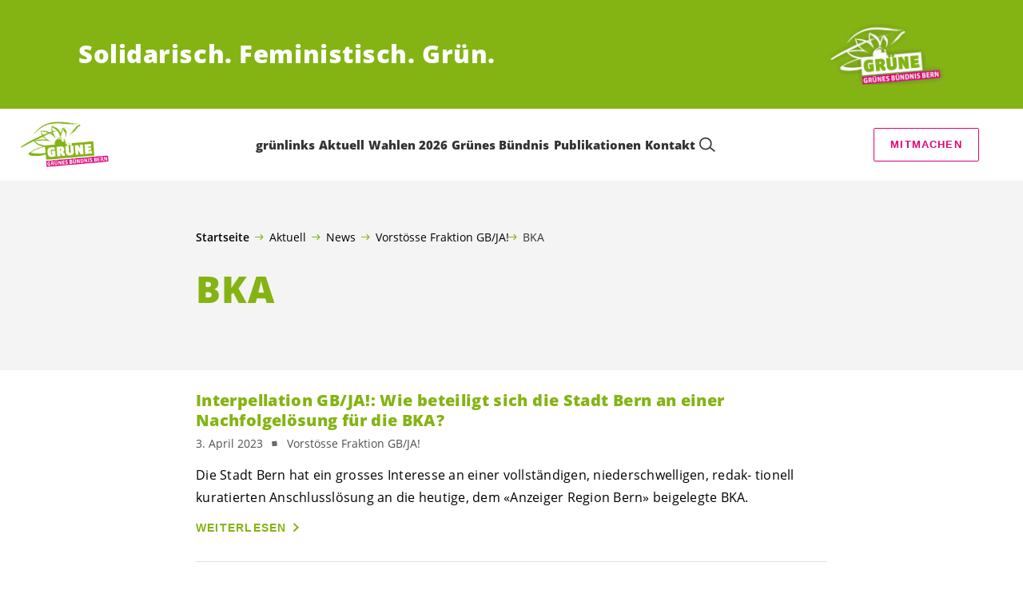

--- FILE ---
content_type: text/html; charset=UTF-8
request_url: https://gbbern.ch/blog/tag/bka
body_size: 19353
content:

	<!doctype html>
<!--[if lt IE 7]>
<html class="no-js ie ie6 lt-ie9 lt-ie8 lt-ie7" lang="de"> <![endif]-->
<!--[if IE 7]>
<html class="no-js ie ie7 lt-ie9 lt-ie8" lang="de"> <![endif]-->
<!--[if IE 8]>
<html class="no-js ie ie8 lt-ie9" lang="de"> <![endif]-->
<!--[if gt IE 8]><!-->
<html class="no-js" lang="de"> <!--<![endif]-->
<head>
	<meta charset="UTF-8"/>
	<title>
					BKA Archives - Grünes Bündnis Bern
			</title>
	<script type="text/javascript">
		( function() {
			var html = document.getElementsByTagName( 'html' )[ 0 ];
			html.className = html.className.replace( /(?:^|\s)no-js(?!\S)/g, 'js' );

						if (window.sessionStorage.getItem( 'branding' )) {
				html.classList.add( 'no-branding' );
			}
			window.sessionStorage.setItem( 'branding', true );
		} )();
			</script>
	<meta name="description"
				content="">
	<meta http-equiv="Content-Type" content="text/html; charset=UTF-8"/>
	<meta http-equiv="X-UA-Compatible" content="IE=edge">
	<meta name="viewport" content="width=device-width, initial-scale=1.0">
	<link rel="pingback" href="https://gbbern.ch/xmlrpc.php"/>
	<link rel="preload" href="https://gbbern.ch/wp-content/themes/les-verts/static/fonts/open-sans/open-sans-v15-latin-regular.woff2" as="font"
				type="font/woff2" crossorigin>
	<link rel="preload" href="https://gbbern.ch/wp-content/themes/les-verts/static/fonts/open-sans/open-sans-v15-latin-600.woff2" as="font"
				type="font/woff2" crossorigin>
	<link rel="preload" href="https://gbbern.ch/wp-content/themes/les-verts/static/fonts/open-sans/open-sans-v15-latin-800.woff2" as="font"
				type="font/woff2" crossorigin>
		<!--[if lt IE 9]>
	<script src="//cdnjs.cloudflare.com/ajax/libs/html5shiv/3.7.3/html5shiv.min.js"></script>
	<![endif]-->

	<meta name='robots' content='index, follow, max-image-preview:large, max-snippet:-1, max-video-preview:-1' />
	<style>img:is([sizes="auto" i], [sizes^="auto," i]) { contain-intrinsic-size: 3000px 1500px }</style>
	
	<!-- This site is optimized with the Yoast SEO plugin v26.3 - https://yoast.com/wordpress/plugins/seo/ -->
	<link rel="canonical" href="https://gbbern.ch/blog/tag/bka" />
	<meta property="og:locale" content="de_DE" />
	<meta property="og:type" content="article" />
	<meta property="og:title" content="BKA Archives - Grünes Bündnis Bern" />
	<meta property="og:url" content="https://gbbern.ch/blog/tag/bka" />
	<meta property="og:site_name" content="Grünes Bündnis Bern" />
	<meta name="twitter:card" content="summary_large_image" />
	<script type="application/ld+json" class="yoast-schema-graph">{"@context":"https://schema.org","@graph":[{"@type":"CollectionPage","@id":"https://gbbern.ch/blog/tag/bka","url":"https://gbbern.ch/blog/tag/bka","name":"BKA Archives - Grünes Bündnis Bern","isPartOf":{"@id":"https://gbbern.ch/#website"},"breadcrumb":{"@id":"https://gbbern.ch/blog/tag/bka#breadcrumb"},"inLanguage":"de"},{"@type":"BreadcrumbList","@id":"https://gbbern.ch/blog/tag/bka#breadcrumb","itemListElement":[{"@type":"ListItem","position":1,"name":"Startseite","item":"https://gbbern.ch/"},{"@type":"ListItem","position":2,"name":"Aktuell","item":"https://gbbern.ch/#menu-item-542"},{"@type":"ListItem","position":3,"name":"News","item":"https://gbbern.ch/blog/category/news"},{"@type":"ListItem","position":4,"name":"Vorstösse Fraktion GB/JA!","item":"https://gbbern.ch/blog/category/vorstoesse"},{"@type":"ListItem","position":5,"name":"BKA"}]},{"@type":"WebSite","@id":"https://gbbern.ch/#website","url":"https://gbbern.ch/","name":"Grünes Bündnis Bern","description":"Solidarisch. Feministisch. Grün.","publisher":{"@id":"https://gbbern.ch/#organization"},"potentialAction":[{"@type":"SearchAction","target":{"@type":"EntryPoint","urlTemplate":"https://gbbern.ch/?s={search_term_string}"},"query-input":{"@type":"PropertyValueSpecification","valueRequired":true,"valueName":"search_term_string"}}],"inLanguage":"de"},{"@type":"Organization","@id":"https://gbbern.ch/#organization","name":"Grünes Bündnis Bern","url":"https://gbbern.ch/","logo":{"@type":"ImageObject","inLanguage":"de","@id":"https://gbbern.ch/#/schema/logo/image/","url":"https://gbbern.ch/wp-content/uploads/sites/7/2020/02/GB_BERN_LOGO_GRUEN_RGB.png","contentUrl":"https://gbbern.ch/wp-content/uploads/sites/7/2020/02/GB_BERN_LOGO_GRUEN_RGB.png","width":3451,"height":1795,"caption":"Grünes Bündnis Bern"},"image":{"@id":"https://gbbern.ch/#/schema/logo/image/"}}]}</script>
	<!-- / Yoast SEO plugin. -->


<link rel="alternate" type="application/rss+xml" title="Grünes Bündnis Bern &raquo; BKA Schlagwort-Feed" href="https://gbbern.ch/blog/tag/bka/feed" />
<style id='classic-theme-styles-inline-css'>
/*! This file is auto-generated */
.wp-block-button__link{color:#fff;background-color:#32373c;border-radius:9999px;box-shadow:none;text-decoration:none;padding:calc(.667em + 2px) calc(1.333em + 2px);font-size:1.125em}.wp-block-file__button{background:#32373c;color:#fff;text-decoration:none}
</style>
<style id='global-styles-inline-css'>
:root{--wp--preset--aspect-ratio--square: 1;--wp--preset--aspect-ratio--4-3: 4/3;--wp--preset--aspect-ratio--3-4: 3/4;--wp--preset--aspect-ratio--3-2: 3/2;--wp--preset--aspect-ratio--2-3: 2/3;--wp--preset--aspect-ratio--16-9: 16/9;--wp--preset--aspect-ratio--9-16: 9/16;--wp--preset--color--black: #000000;--wp--preset--color--cyan-bluish-gray: #abb8c3;--wp--preset--color--white: #ffffff;--wp--preset--color--pale-pink: #f78da7;--wp--preset--color--vivid-red: #cf2e2e;--wp--preset--color--luminous-vivid-orange: #ff6900;--wp--preset--color--luminous-vivid-amber: #fcb900;--wp--preset--color--light-green-cyan: #7bdcb5;--wp--preset--color--vivid-green-cyan: #00d084;--wp--preset--color--pale-cyan-blue: #8ed1fc;--wp--preset--color--vivid-cyan-blue: #0693e3;--wp--preset--color--vivid-purple: #9b51e0;--wp--preset--gradient--vivid-cyan-blue-to-vivid-purple: linear-gradient(135deg,rgba(6,147,227,1) 0%,rgb(155,81,224) 100%);--wp--preset--gradient--light-green-cyan-to-vivid-green-cyan: linear-gradient(135deg,rgb(122,220,180) 0%,rgb(0,208,130) 100%);--wp--preset--gradient--luminous-vivid-amber-to-luminous-vivid-orange: linear-gradient(135deg,rgba(252,185,0,1) 0%,rgba(255,105,0,1) 100%);--wp--preset--gradient--luminous-vivid-orange-to-vivid-red: linear-gradient(135deg,rgba(255,105,0,1) 0%,rgb(207,46,46) 100%);--wp--preset--gradient--very-light-gray-to-cyan-bluish-gray: linear-gradient(135deg,rgb(238,238,238) 0%,rgb(169,184,195) 100%);--wp--preset--gradient--cool-to-warm-spectrum: linear-gradient(135deg,rgb(74,234,220) 0%,rgb(151,120,209) 20%,rgb(207,42,186) 40%,rgb(238,44,130) 60%,rgb(251,105,98) 80%,rgb(254,248,76) 100%);--wp--preset--gradient--blush-light-purple: linear-gradient(135deg,rgb(255,206,236) 0%,rgb(152,150,240) 100%);--wp--preset--gradient--blush-bordeaux: linear-gradient(135deg,rgb(254,205,165) 0%,rgb(254,45,45) 50%,rgb(107,0,62) 100%);--wp--preset--gradient--luminous-dusk: linear-gradient(135deg,rgb(255,203,112) 0%,rgb(199,81,192) 50%,rgb(65,88,208) 100%);--wp--preset--gradient--pale-ocean: linear-gradient(135deg,rgb(255,245,203) 0%,rgb(182,227,212) 50%,rgb(51,167,181) 100%);--wp--preset--gradient--electric-grass: linear-gradient(135deg,rgb(202,248,128) 0%,rgb(113,206,126) 100%);--wp--preset--gradient--midnight: linear-gradient(135deg,rgb(2,3,129) 0%,rgb(40,116,252) 100%);--wp--preset--font-size--small: 13px;--wp--preset--font-size--medium: 20px;--wp--preset--font-size--large: 36px;--wp--preset--font-size--x-large: 42px;--wp--preset--spacing--20: 0.44rem;--wp--preset--spacing--30: 0.67rem;--wp--preset--spacing--40: 1rem;--wp--preset--spacing--50: 1.5rem;--wp--preset--spacing--60: 2.25rem;--wp--preset--spacing--70: 3.38rem;--wp--preset--spacing--80: 5.06rem;--wp--preset--shadow--natural: 6px 6px 9px rgba(0, 0, 0, 0.2);--wp--preset--shadow--deep: 12px 12px 50px rgba(0, 0, 0, 0.4);--wp--preset--shadow--sharp: 6px 6px 0px rgba(0, 0, 0, 0.2);--wp--preset--shadow--outlined: 6px 6px 0px -3px rgba(255, 255, 255, 1), 6px 6px rgba(0, 0, 0, 1);--wp--preset--shadow--crisp: 6px 6px 0px rgba(0, 0, 0, 1);}:where(.is-layout-flex){gap: 0.5em;}:where(.is-layout-grid){gap: 0.5em;}body .is-layout-flex{display: flex;}.is-layout-flex{flex-wrap: wrap;align-items: center;}.is-layout-flex > :is(*, div){margin: 0;}body .is-layout-grid{display: grid;}.is-layout-grid > :is(*, div){margin: 0;}:where(.wp-block-columns.is-layout-flex){gap: 2em;}:where(.wp-block-columns.is-layout-grid){gap: 2em;}:where(.wp-block-post-template.is-layout-flex){gap: 1.25em;}:where(.wp-block-post-template.is-layout-grid){gap: 1.25em;}.has-black-color{color: var(--wp--preset--color--black) !important;}.has-cyan-bluish-gray-color{color: var(--wp--preset--color--cyan-bluish-gray) !important;}.has-white-color{color: var(--wp--preset--color--white) !important;}.has-pale-pink-color{color: var(--wp--preset--color--pale-pink) !important;}.has-vivid-red-color{color: var(--wp--preset--color--vivid-red) !important;}.has-luminous-vivid-orange-color{color: var(--wp--preset--color--luminous-vivid-orange) !important;}.has-luminous-vivid-amber-color{color: var(--wp--preset--color--luminous-vivid-amber) !important;}.has-light-green-cyan-color{color: var(--wp--preset--color--light-green-cyan) !important;}.has-vivid-green-cyan-color{color: var(--wp--preset--color--vivid-green-cyan) !important;}.has-pale-cyan-blue-color{color: var(--wp--preset--color--pale-cyan-blue) !important;}.has-vivid-cyan-blue-color{color: var(--wp--preset--color--vivid-cyan-blue) !important;}.has-vivid-purple-color{color: var(--wp--preset--color--vivid-purple) !important;}.has-black-background-color{background-color: var(--wp--preset--color--black) !important;}.has-cyan-bluish-gray-background-color{background-color: var(--wp--preset--color--cyan-bluish-gray) !important;}.has-white-background-color{background-color: var(--wp--preset--color--white) !important;}.has-pale-pink-background-color{background-color: var(--wp--preset--color--pale-pink) !important;}.has-vivid-red-background-color{background-color: var(--wp--preset--color--vivid-red) !important;}.has-luminous-vivid-orange-background-color{background-color: var(--wp--preset--color--luminous-vivid-orange) !important;}.has-luminous-vivid-amber-background-color{background-color: var(--wp--preset--color--luminous-vivid-amber) !important;}.has-light-green-cyan-background-color{background-color: var(--wp--preset--color--light-green-cyan) !important;}.has-vivid-green-cyan-background-color{background-color: var(--wp--preset--color--vivid-green-cyan) !important;}.has-pale-cyan-blue-background-color{background-color: var(--wp--preset--color--pale-cyan-blue) !important;}.has-vivid-cyan-blue-background-color{background-color: var(--wp--preset--color--vivid-cyan-blue) !important;}.has-vivid-purple-background-color{background-color: var(--wp--preset--color--vivid-purple) !important;}.has-black-border-color{border-color: var(--wp--preset--color--black) !important;}.has-cyan-bluish-gray-border-color{border-color: var(--wp--preset--color--cyan-bluish-gray) !important;}.has-white-border-color{border-color: var(--wp--preset--color--white) !important;}.has-pale-pink-border-color{border-color: var(--wp--preset--color--pale-pink) !important;}.has-vivid-red-border-color{border-color: var(--wp--preset--color--vivid-red) !important;}.has-luminous-vivid-orange-border-color{border-color: var(--wp--preset--color--luminous-vivid-orange) !important;}.has-luminous-vivid-amber-border-color{border-color: var(--wp--preset--color--luminous-vivid-amber) !important;}.has-light-green-cyan-border-color{border-color: var(--wp--preset--color--light-green-cyan) !important;}.has-vivid-green-cyan-border-color{border-color: var(--wp--preset--color--vivid-green-cyan) !important;}.has-pale-cyan-blue-border-color{border-color: var(--wp--preset--color--pale-cyan-blue) !important;}.has-vivid-cyan-blue-border-color{border-color: var(--wp--preset--color--vivid-cyan-blue) !important;}.has-vivid-purple-border-color{border-color: var(--wp--preset--color--vivid-purple) !important;}.has-vivid-cyan-blue-to-vivid-purple-gradient-background{background: var(--wp--preset--gradient--vivid-cyan-blue-to-vivid-purple) !important;}.has-light-green-cyan-to-vivid-green-cyan-gradient-background{background: var(--wp--preset--gradient--light-green-cyan-to-vivid-green-cyan) !important;}.has-luminous-vivid-amber-to-luminous-vivid-orange-gradient-background{background: var(--wp--preset--gradient--luminous-vivid-amber-to-luminous-vivid-orange) !important;}.has-luminous-vivid-orange-to-vivid-red-gradient-background{background: var(--wp--preset--gradient--luminous-vivid-orange-to-vivid-red) !important;}.has-very-light-gray-to-cyan-bluish-gray-gradient-background{background: var(--wp--preset--gradient--very-light-gray-to-cyan-bluish-gray) !important;}.has-cool-to-warm-spectrum-gradient-background{background: var(--wp--preset--gradient--cool-to-warm-spectrum) !important;}.has-blush-light-purple-gradient-background{background: var(--wp--preset--gradient--blush-light-purple) !important;}.has-blush-bordeaux-gradient-background{background: var(--wp--preset--gradient--blush-bordeaux) !important;}.has-luminous-dusk-gradient-background{background: var(--wp--preset--gradient--luminous-dusk) !important;}.has-pale-ocean-gradient-background{background: var(--wp--preset--gradient--pale-ocean) !important;}.has-electric-grass-gradient-background{background: var(--wp--preset--gradient--electric-grass) !important;}.has-midnight-gradient-background{background: var(--wp--preset--gradient--midnight) !important;}.has-small-font-size{font-size: var(--wp--preset--font-size--small) !important;}.has-medium-font-size{font-size: var(--wp--preset--font-size--medium) !important;}.has-large-font-size{font-size: var(--wp--preset--font-size--large) !important;}.has-x-large-font-size{font-size: var(--wp--preset--font-size--x-large) !important;}
:where(.wp-block-post-template.is-layout-flex){gap: 1.25em;}:where(.wp-block-post-template.is-layout-grid){gap: 1.25em;}
:where(.wp-block-columns.is-layout-flex){gap: 2em;}:where(.wp-block-columns.is-layout-grid){gap: 2em;}
:root :where(.wp-block-pullquote){font-size: 1.5em;line-height: 1.6;}
</style>
<link rel='stylesheet' id='dashicons-css' href='https://gbbern.ch/wp-includes/css/dashicons.min.css?ver=6.8.3' media='all' />
<link rel='stylesheet' id='admin-bar-css' href='https://gbbern.ch/wp-includes/css/admin-bar.min.css?ver=6.8.3' media='all' />
<style id='admin-bar-inline-css'>
#wp-admin-bar-my-sites-search.hide-if-no-js {
	display: none;
}
#wp-admin-bar-my-sites-search label[for="my-sites-search-text"] {
	clip: rect(1px, 1px, 1px, 1px);
	position: absolute !important;
	height: 1px;
	width: 1px;
	overflow: hidden;
}
#wp-admin-bar-my-sites-search {
	height: 38px;
}
#wp-admin-bar-my-sites-search .ab-item {
	height: 34px;
}
#wp-admin-bar-my-sites-search input {
	padding: 0 2px;
	width: 95%;
	width: calc( 100% - 4px );
}
	
</style>
<link rel='stylesheet' id='lesverts-screen-css' href='https://gbbern.ch/wp-content/themes/les-verts/static/style.min.css?ver=0.42.0' media='all' />
<link rel='stylesheet' id='searchwp-forms-css' href='https://gbbern.ch/wp-content/plugins/searchwp/assets/css/frontend/search-forms.min.css?ver=4.5.5' media='all' />
<link rel="https://api.w.org/" href="https://gbbern.ch/wp-json/" /><link rel="alternate" title="JSON" type="application/json" href="https://gbbern.ch/wp-json/wp/v2/tags/181" /><link rel="EditURI" type="application/rsd+xml" title="RSD" href="https://gbbern.ch/xmlrpc.php?rsd" />
<meta name="generator" content="WordPress 6.8.3" />
<meta name="tec-api-version" content="v1"><meta name="tec-api-origin" content="https://gbbern.ch"><link rel="alternate" href="https://gbbern.ch/wp-json/tribe/events/v1/events/?tags=bka" /><link rel="icon" href="https://gbbern.ch/wp-content/uploads/sites/7/2020/02/cropped-GB_BERN_LOGO_GRUEN_RGB-790x0-c-default.png" sizes="32x32" />
<link rel="icon" href="https://gbbern.ch/wp-content/uploads/sites/7/2020/02/cropped-GB_BERN_LOGO_GRUEN_RGB-790x0-c-default.png" sizes="192x192" />
<link rel="apple-touch-icon" href="https://gbbern.ch/wp-content/uploads/sites/7/2020/02/cropped-GB_BERN_LOGO_GRUEN_RGB-790x0-c-default.png" />
<meta name="msapplication-TileImage" content="https://gbbern.ch/wp-content/uploads/sites/7/2020/02/cropped-GB_BERN_LOGO_GRUEN_RGB-790x0-c-default.png" />

			</head>

<body class="archive tag tag-bka tag-181 wp-theme-les-verts tribe-no-js page-template-les-verts lang-de_DE">
<div class="m-skip-link">
	<a href="#main-content" 	class="a-link-button a-link-button--white" >
	Zum Hauptinhalt springen
	</a>
</div>

<div class="page page--list">
	<header class="o-header">
	<div class="o-header__display">
					<div class="o-header__branding">
				<section class="m-branding" role="banner">
	<div class="m-branding__wrapper">
		<div class="m-branding__row">
			<h1 class="m-branding__title">
									<span class="m-branding__unbreakeable">Solidarisch.</span>
									<span class="m-branding__unbreakeable">Feministisch.</span>
									<span class="m-branding__unbreakeable">Grün.</span>
							</h1>
							<a class="m-branding__logo"
					 href="https://gbbern.ch"
					 title="Startseite">
					<img class="a-logo" alt="Logo" src="https://gbbern.ch/wp-content/uploads/sites/7/2017/02/cropped-cropped-GB_BERN_LOGO_WEISS_RGB-Kopie-790x0-c-default.png" srcset="https://gbbern.ch/wp-content/uploads/sites/7/2017/02/cropped-cropped-GB_BERN_LOGO_WEISS_RGB-Kopie-150x0-c-default.png 150w, https://gbbern.ch/wp-content/uploads/sites/7/2017/02/cropped-cropped-GB_BERN_LOGO_WEISS_RGB-Kopie-444x0-c-default.png 444w, https://gbbern.ch/wp-content/uploads/sites/7/2017/02/cropped-cropped-GB_BERN_LOGO_WEISS_RGB-Kopie-790x0-c-default.png 790w, https://gbbern.ch/wp-content/uploads/sites/7/2017/02/cropped-cropped-GB_BERN_LOGO_WEISS_RGB-Kopie-1200x0-c-default.png 1200w, https://gbbern.ch/wp-content/uploads/sites/7/2017/02/cropped-cropped-GB_BERN_LOGO_WEISS_RGB-Kopie-2560x0-c-default.png 2560w" data-srcset="https://gbbern.ch/wp-content/uploads/sites/7/2017/02/cropped-cropped-GB_BERN_LOGO_WEISS_RGB-Kopie-150x0-c-default.png 150w, https://gbbern.ch/wp-content/uploads/sites/7/2017/02/cropped-cropped-GB_BERN_LOGO_WEISS_RGB-Kopie-444x0-c-default.png 444w, https://gbbern.ch/wp-content/uploads/sites/7/2017/02/cropped-cropped-GB_BERN_LOGO_WEISS_RGB-Kopie-790x0-c-default.png 790w, https://gbbern.ch/wp-content/uploads/sites/7/2017/02/cropped-cropped-GB_BERN_LOGO_WEISS_RGB-Kopie-1200x0-c-default.png 1200w, https://gbbern.ch/wp-content/uploads/sites/7/2017/02/cropped-cropped-GB_BERN_LOGO_WEISS_RGB-Kopie-2560x0-c-default.png 2560w" sizes="100vw" loading="lazy" data-focal-point="center">
				</a>
					</div>
	</div>
</section>
			</div>
				<div class="o-header__menu">
			<div class="m-menu">
					<a class="m-menu__logo" href="https://gbbern.ch" title="Startseite">
			<span class="screen-reader-text">Startseite</span>
			<img class="a-logo" alt="Logo" src="https://gbbern.ch/wp-content/uploads/sites/7/2020/02/GB_BERN_LOGO_GRUEN_RGB-790x0-c-default.png" srcset="https://gbbern.ch/wp-content/uploads/sites/7/2020/02/GB_BERN_LOGO_GRUEN_RGB-150x0-c-default.png 150w, https://gbbern.ch/wp-content/uploads/sites/7/2020/02/GB_BERN_LOGO_GRUEN_RGB-790x0-c-default.png 790w, https://gbbern.ch/wp-content/uploads/sites/7/2020/02/GB_BERN_LOGO_GRUEN_RGB-1200x0-c-default.png 1200w, https://gbbern.ch/wp-content/uploads/sites/7/2020/02/GB_BERN_LOGO_GRUEN_RGB-2560x0-c-default.png 2560w" data-srcset="https://gbbern.ch/wp-content/uploads/sites/7/2020/02/GB_BERN_LOGO_GRUEN_RGB-150x0-c-default.png 150w, https://gbbern.ch/wp-content/uploads/sites/7/2020/02/GB_BERN_LOGO_GRUEN_RGB-790x0-c-default.png 790w, https://gbbern.ch/wp-content/uploads/sites/7/2020/02/GB_BERN_LOGO_GRUEN_RGB-1200x0-c-default.png 1200w, https://gbbern.ch/wp-content/uploads/sites/7/2020/02/GB_BERN_LOGO_GRUEN_RGB-2560x0-c-default.png 2560w" sizes="100vw" loading="lazy" data-focal-point="center">
		</a>
		<nav class="m-menu__nav">
					<div class="m-menu__hamburger">
				<button class="a-hamburger"
				aria-label="Navigation anzeigen"
				accesskey="1"
				type="button"
				aria-haspopup="true"
				aria-expanded="false"
				aria-controls="menu-0">
  <span class="a-hamburger__box">
    <span class="a-hamburger__inner"></span>
  </span>
</button>
			</div>
			<ul class="m-menu__nav-list" role="menubar" id="menu-0"
					aria-label="Hauptnavigation">
									<li class="m-menu__nav-item" role="none">
						<a
							class="m-menu__nav-link m-menu__nav-link--js-hook m-menu__nav-link--15122"
							href="https://gbbern.ch/gruenlinks" role="menuitem" tabindex="0" accesskey="1"														>grünlinks</a>
											</li>
									<li class="m-menu__nav-item" role="none">
						<a
							class="m-menu__nav-link m-menu__nav-link--js-hook m-menu__nav-link--542 m-menu__nav-link--parent"
							href="https://gbbern.ch/" role="menuitem" 							aria-haspopup="menu" aria-expanded="false" main="false"							>Aktuell</a>
													<ul class="m-menu__submenu " role="menu"
		aria-label="Untermenü">
			<li class="m-menu__submenu__section" role="none">
			<div class="a-submenu">
			<a class="a-submenu__title "
			 href="https://gbbern.ch/blog/category/news"  role="menuitem">News</a>
		<ul class="a-submenu__list">
							<li class="a-submenu__item">
					<a
						class="a-submenu__link "
						href="https://gbbern.ch/blog/category/news/medienmitteilungen"  role="menuitem">Medienmitteilungen</a>
				</li>
							<li class="a-submenu__item">
					<a
						class="a-submenu__link "
						href="https://gbbern.ch/blog/category/vorstoesse"  role="menuitem">Vorstösse Fraktion GB/JA!</a>
				</li>
					</ul>
	</div>
		</li>
			<li class="m-menu__submenu__section" role="none">
			<div class="a-submenu">
			<a class="a-submenu__title "
			 href="https://gbbern.ch/kampagnen"  role="menuitem">Kampagnen</a>
		<ul class="a-submenu__list">
							<li class="a-submenu__item">
					<a
						class="a-submenu__link "
						href="https://gbbern.ch/blog/kampagnen/manifest-berner-allmenden-fuer-alle"  role="menuitem">Manifest: Berner Allmenden für alle</a>
				</li>
							<li class="a-submenu__item">
					<a
						class="a-submenu__link "
						href="https://gbbern.ch/blog/kampagnen/kriegsmaterial-referendum"  role="menuitem">Kriegsmaterial-Referendum</a>
				</li>
							<li class="a-submenu__item">
					<a
						class="a-submenu__link "
						href="https://gbbern.ch/blog/news/solar-initiative"  role="menuitem">Nationale Solar-Initiative</a>
				</li>
							<li class="a-submenu__item">
					<a
						class="a-submenu__link "
						href="https://gbbern.ch/blog/news/finanzplatz-initiative"  role="menuitem">Finanzplatz-Initiative</a>
				</li>
							<li class="a-submenu__item">
					<a
						class="a-submenu__link "
						href="https://gbbern.ch/blog/news/lebensmittel-schutz-initiative"  role="menuitem">Lebensmittelschutz-Initiative</a>
				</li>
							<li class="a-submenu__item">
					<a
						class="a-submenu__link "
						href="https://gbbern.ch/blog/news/klimagerechtigkeitsinitiative"  role="menuitem">Klimagerechtigkeitsinitiative</a>
				</li>
							<li class="a-submenu__item">
					<a
						class="a-submenu__link "
						href="https://gbbern.ch/blog/news/mindestlohn-initiative"  role="menuitem">Mindestlohn-Initiative</a>
				</li>
					</ul>
	</div>
		</li>
			<li class="m-menu__submenu__section" role="none">
			<div class="a-submenu">
			<a class="a-submenu__title "
			 href="https://gbbern.ch?post_type=tribe_events&tribe_event_display=list"  role="menuitem">Agenda</a>
		<ul class="a-submenu__list">
							<li class="a-submenu__item">
					<a
						class="a-submenu__link "
						href="https://gbbern.ch/event/sitzung-der-ag-migration-internationales-jan26"  role="menuitem">27.01.26: Sitzung der AG Migration &#038; Internationales</a>
				</li>
							<li class="a-submenu__item">
					<a
						class="a-submenu__link "
						href="https://gbbern.ch/event/postkartenbrunch-mit-jelena"  role="menuitem">14.02.26: Postkartenbrunch mit Jelena</a>
				</li>
							<li class="a-submenu__item">
					<a
						class="a-submenu__link "
						href="https://gbbern.ch/event/postkartenapero-mit-rahel"  role="menuitem">20.02.26: Postkartenapéro mit Rahel</a>
				</li>
							<li class="a-submenu__item">
					<a
						class="a-submenu__link "
						href="https://gbbern.ch/event/postkartenapero-mit-seraina"  role="menuitem">21.02.26: Postkartenapéro mit Seraina</a>
				</li>
							<li class="a-submenu__item">
					<a
						class="a-submenu__link "
						href="https://gbbern.ch/event/postkartenapero-mit-regula"  role="menuitem">26.02.26: Postkartenapéro mit Regula</a>
				</li>
							<li class="a-submenu__item">
					<a
						class="a-submenu__link "
						href="https://gbbern.ch/event/postkartenapero-mit-kat"  role="menuitem">27.02.26: Postkartenapéro mit Kat</a>
				</li>
							<li class="a-submenu__item">
					<a
						class="a-submenu__link "
						href="https://gbbern.ch/event/portkartenznacht-mit-lea"  role="menuitem">06.03.26: Portkartenznacht mit Lea</a>
				</li>
							<li class="a-submenu__item">
					<a
						class="a-submenu__link "
						href="https://gbbern.ch/event/sitzung-ag-oekologie-maer26"  role="menuitem">30.03.26: Sitzung AG Ökologie</a>
				</li>
							<li class="a-submenu__item">
					<a
						class="a-submenu__link "
						href="https://gbbern.ch/event/mitgliederversammlung-04-26"  role="menuitem">30.04.26: Mitgliederversammlung April 2026</a>
				</li>
							<li class="a-submenu__item">
					<a
						class="a-submenu__link "
						href="https://gbbern.ch/event/sitzung-ag-oekologie-mai26"  role="menuitem">18.05.26: Sitzung AG Ökologie</a>
				</li>
					</ul>
	</div>
		</li>
		<li class="m-menu__submenu__close-wrapper" role="none">
		<button class="m-menu__submenu__close"
						aria-label="Untermenü schliessen">
			<svg role="img">
				<title>Symbol Schließen</title>
				<use xlink:href="#close"></use>
			</svg>
		</button>
	</li>
</ul>
											</li>
									<li class="m-menu__nav-item" role="none">
						<a
							class="m-menu__nav-link m-menu__nav-link--js-hook m-menu__nav-link--15773"
							href="https://gbbern.ch/wahlen-2026" role="menuitem" 														>Wahlen 2026</a>
											</li>
									<li class="m-menu__nav-item" role="none">
						<a
							class="m-menu__nav-link m-menu__nav-link--js-hook m-menu__nav-link--3693 m-menu__nav-link--parent"
							href="https://gbbern.ch/gruene" role="menuitem" 							aria-haspopup="menu" aria-expanded="false" main="false"							>Grünes Bündnis</a>
													<ul class="m-menu__submenu " role="menu"
		aria-label="Untermenü">
			<li class="m-menu__submenu__section" role="none">
			<div class="a-submenu">
			<a class="a-submenu__title "
			 href="https://gbbern.ch/personen/praesidium"  role="menuitem">Menschen</a>
		<ul class="a-submenu__list">
							<li class="a-submenu__item">
					<a
						class="a-submenu__link "
						href="https://gbbern.ch/personen/praesidium"  role="menuitem">Präsidium</a>
				</li>
							<li class="a-submenu__item">
					<a
						class="a-submenu__link "
						href="https://gbbern.ch/politische-sekretaerin"  role="menuitem">Politische Sekretärin</a>
				</li>
							<li class="a-submenu__item">
					<a
						class="a-submenu__link "
						href="https://gbbern.ch/personen/vorstand"  role="menuitem">Leitender Ausschuss</a>
				</li>
							<li class="a-submenu__item">
					<a
						class="a-submenu__link "
						href="https://gbbern.ch/personen/gemeindeparlament"  role="menuitem">Gemeinderätin</a>
				</li>
							<li class="a-submenu__item">
					<a
						class="a-submenu__link "
						href="https://gbbern.ch/personen/stadtrat"  role="menuitem"><span class='nowrap'>Stadträt*innen</span></a>
				</li>
							<li class="a-submenu__item">
					<a
						class="a-submenu__link "
						href="https://gbbern.ch/personen/grossraet_innen"  role="menuitem"><span class='nowrap'>Grossrät*innen</span></a>
				</li>
							<li class="a-submenu__item">
					<a
						class="a-submenu__link "
						href="https://gbbern.ch/personen/nationalrat"  role="menuitem">Nationalrätin</a>
				</li>
							<li class="a-submenu__item">
					<a
						class="a-submenu__link "
						href="https://gbbern.ch/personen/schulkommissionen"  role="menuitem">Schulkommissionen</a>
				</li>
							<li class="a-submenu__item">
					<a
						class="a-submenu__link "
						href="https://gbbern.ch/personen/quartierkommissionen"  role="menuitem">Quartierkommissionen</a>
				</li>
							<li class="a-submenu__item">
					<a
						class="a-submenu__link "
						href="https://gbbern.ch/personen/sozialhilfekommission"  role="menuitem">Sozialhilfekommission</a>
				</li>
					</ul>
	</div>
		</li>
			<li class="m-menu__submenu__section" role="none">
			<div class="a-submenu">
			<a class="a-submenu__title "
			 href="https://gbbern.ch/partei/leitbild"  role="menuitem">Partei</a>
		<ul class="a-submenu__list">
							<li class="a-submenu__item">
					<a
						class="a-submenu__link "
						href="https://gbbern.ch/portrait"  role="menuitem">Portrait</a>
				</li>
							<li class="a-submenu__item">
					<a
						class="a-submenu__link "
						href="https://gbbern.ch/geschichte"  role="menuitem">Geschichte</a>
				</li>
							<li class="a-submenu__item">
					<a
						class="a-submenu__link "
						href="https://gbbern.ch/gb-statuen-2019-2"  role="menuitem">Statuten</a>
				</li>
							<li class="a-submenu__item">
					<a
						class="a-submenu__link "
						href="https://gbbern.ch/gruene-kanton-bern"  role="menuitem">Grüne Kanton Bern</a>
				</li>
							<li class="a-submenu__item">
					<a
						class="a-submenu__link "
						href="https://gbbern.ch/gruene-schweiz"  role="menuitem">Grüne Schweiz</a>
				</li>
					</ul>
	</div>
		</li>
			<li class="m-menu__submenu__section" role="none">
			<div class="a-submenu">
			<a class="a-submenu__title "
			 href="https://gbbern.ch/blog/category/positionspapiere"  role="menuitem">Positionen</a>
		<ul class="a-submenu__list">
							<li class="a-submenu__item">
					<a
						class="a-submenu__link "
						href="https://gbbern.ch/blog/category/positionspapiere"  role="menuitem">Positionspapiere</a>
				</li>
							<li class="a-submenu__item">
					<a
						class="a-submenu__link "
						href="https://gbbern.ch/blog/category/mitwirkungen"  role="menuitem">Mitwirkungen</a>
				</li>
							<li class="a-submenu__item">
					<a
						class="a-submenu__link "
						href="https://gbbern.ch/blog/category/vorstoesse"  role="menuitem">Vorstösse Fraktion GB/JA!</a>
				</li>
							<li class="a-submenu__item">
					<a
						class="a-submenu__link "
						href="https://gbbern.ch/blog/category/archiv-abstimmungsparolen"  role="menuitem">Abstimmungsparolen</a>
				</li>
					</ul>
	</div>
		</li>
			<li class="m-menu__submenu__section" role="none">
			<div class="a-submenu">
			<a class="a-submenu__title "
			 href="https://gbbern.ch/gruene/mitmachen/mitglied-werden"  role="menuitem">Mitmachen</a>
		<ul class="a-submenu__list">
							<li class="a-submenu__item">
					<a
						class="a-submenu__link "
						href="https://gbbern.ch/werde-teil-vom-gruenen-buendnis"  role="menuitem">Werde Teil vom Grünen Bündnis!</a>
				</li>
							<li class="a-submenu__item">
					<a
						class="a-submenu__link "
						href="https://gbbern.ch/gruene/mitmachen/mitglied-werden"  role="menuitem">Mitglied werden</a>
				</li>
							<li class="a-submenu__item">
					<a
						class="a-submenu__link "
						href="https://gbbern.ch/arbeitsgruppen"  role="menuitem">Arbeitsgruppen</a>
				</li>
							<li class="a-submenu__item">
					<a
						class="a-submenu__link "
						href="https://gbbern.ch/publikationen/transparente-finanzierung/newsletter-abonnieren"  role="menuitem">Informiert bleiben</a>
				</li>
							<li class="a-submenu__item">
					<a
						class="a-submenu__link "
						href="https://gbbern.ch/gruene/mitmachen/spenden"  role="menuitem">Spenden</a>
				</li>
					</ul>
	</div>
		</li>
		<li class="m-menu__submenu__close-wrapper" role="none">
		<button class="m-menu__submenu__close"
						aria-label="Untermenü schliessen">
			<svg role="img">
				<title>Symbol Schließen</title>
				<use xlink:href="#close"></use>
			</svg>
		</button>
	</li>
</ul>
											</li>
									<li class="m-menu__nav-item" role="none">
						<a
							class="m-menu__nav-link m-menu__nav-link--js-hook m-menu__nav-link--3692 m-menu__nav-link--parent"
							href="https://gbbern.ch/publikationen" role="menuitem" 							aria-haspopup="menu" aria-expanded="false" main="false"							>Publikationen</a>
													<ul class="m-menu__submenu " role="menu"
		aria-label="Untermenü">
			<li class="m-menu__submenu__section" role="none">
			<div class="a-submenu">
			<a class="a-submenu__title "
			 href="https://gbbern.ch/blog/category/medienmitteilungen"  role="menuitem">Medien</a>
		<ul class="a-submenu__list">
							<li class="a-submenu__item">
					<a
						class="a-submenu__link "
						href="https://gbbern.ch/blog/category/news/medienmitteilungen"  role="menuitem">Medienmitteilungen</a>
				</li>
							<li class="a-submenu__item">
					<a
						class="a-submenu__link "
						href="https://gbbern.ch/medienmitteilungen-abonnieren"  role="menuitem">Medienmitteilungen abonnieren</a>
				</li>
					</ul>
	</div>
		</li>
			<li class="m-menu__submenu__section" role="none">
			<div class="a-submenu">
			<a class="a-submenu__title "
			 href="https://gbbern.ch/magazin"  role="menuitem">Magazin &#038; Newsletter</a>
		<ul class="a-submenu__list">
							<li class="a-submenu__item">
					<a
						class="a-submenu__link "
						href="https://gbbern.ch/publikationen/transparente-finanzierung/newsletter-abonnieren"  role="menuitem">Newsletter abonnieren</a>
				</li>
							<li class="a-submenu__item">
					<a
						class="a-submenu__link "
						href="https://gbbern.ch/gruenlinks"  role="menuitem">grünlinks</a>
				</li>
							<li class="a-submenu__item">
					<a
						class="a-submenu__link "
						href="https://gbbern.ch/gruen-archiv"  role="menuitem">grün. Archiv</a>
				</li>
					</ul>
	</div>
		</li>
			<li class="m-menu__submenu__section" role="none">
			<div class="a-submenu">
			<a class="a-submenu__title "
			 href="https://gbbern.ch/publikationen/transparente-finanzierung"  role="menuitem">Transparente Finanzierung</a>
		<ul class="a-submenu__list">
							<li class="a-submenu__item">
					<a
						class="a-submenu__link "
						href="https://gbbern.ch/finanzen-wahlen-2024"  role="menuitem">Schlussrechnung Wahlen 2024</a>
				</li>
							<li class="a-submenu__item">
					<a
						class="a-submenu__link "
						href="https://gbbern.ch/gb-finanzen"  role="menuitem">Parteifinanzen</a>
				</li>
					</ul>
	</div>
		</li>
		<li class="m-menu__submenu__close-wrapper" role="none">
		<button class="m-menu__submenu__close"
						aria-label="Untermenü schliessen">
			<svg role="img">
				<title>Symbol Schließen</title>
				<use xlink:href="#close"></use>
			</svg>
		</button>
	</li>
</ul>
											</li>
									<li class="m-menu__nav-item" role="none">
						<a
							class="m-menu__nav-link m-menu__nav-link--js-hook m-menu__nav-link--3707"
							href="https://gbbern.ch/kontakt" role="menuitem" 														>Kontakt</a>
											</li>
													<li class="m-menu__nav-item" role="none">
						<div class="a-search a-search--covering">
	<form role="search" method="get" class="a-search__form" action="https://gbbern.ch" autocomplete="off">		<div>
						<label class="screen-reader-text" for="s-1">Suche nach:</label>
			<input class="a-search__field" type="text" value="" name="s" id="s-1" placeholder="Suche">
			<label class="a-search__submit-label">
				<input class="a-search__submit" type="submit" value="Suchen">
				<svg class="a-search__icon" aria-hidden="true">
					<title>Suchen</title>
					<use xlink:href="#glass"> </use>
				</svg>
			</label>
		</div>
	</form>
</div>
					</li>
							</ul>
			</nav>
		<div class="m-menu__right">
		<div class="m-menu__cta">
															<div class="m-menu__nav-item">
						<a href="https://gbbern.ch/engagieren"
			 class="a-button a-button--outline a-button--secondary m-menu__nav-link--js-hook m-menu__nav-link--9906"  >Mitmachen</a>
									</div>
					</div>
					<div class="m-menu__language-nav">
				<ul class="m-menu__language-nav-list" role="menubar"
						aria-label="Sprachnavigation">
									</ul>
			</div>
			</div>
	</div>
		</div>
	</div>
	<div class="o-header__shadow" aria-hidden="true">
					<section class="m-branding" role="banner">
	<div class="m-branding__wrapper">
		<div class="m-branding__row">
			<h1 class="m-branding__title">
									<span class="m-branding__unbreakeable">Solidarisch.</span>
									<span class="m-branding__unbreakeable">Feministisch.</span>
									<span class="m-branding__unbreakeable">Grün.</span>
							</h1>
							<a class="m-branding__logo"
					 href="https://gbbern.ch"
					 title="Startseite">
					<img class="a-logo" alt="Logo" src="https://gbbern.ch/wp-content/uploads/sites/7/2017/02/cropped-cropped-GB_BERN_LOGO_WEISS_RGB-Kopie-790x0-c-default.png" srcset="https://gbbern.ch/wp-content/uploads/sites/7/2017/02/cropped-cropped-GB_BERN_LOGO_WEISS_RGB-Kopie-150x0-c-default.png 150w, https://gbbern.ch/wp-content/uploads/sites/7/2017/02/cropped-cropped-GB_BERN_LOGO_WEISS_RGB-Kopie-444x0-c-default.png 444w, https://gbbern.ch/wp-content/uploads/sites/7/2017/02/cropped-cropped-GB_BERN_LOGO_WEISS_RGB-Kopie-790x0-c-default.png 790w, https://gbbern.ch/wp-content/uploads/sites/7/2017/02/cropped-cropped-GB_BERN_LOGO_WEISS_RGB-Kopie-1200x0-c-default.png 1200w, https://gbbern.ch/wp-content/uploads/sites/7/2017/02/cropped-cropped-GB_BERN_LOGO_WEISS_RGB-Kopie-2560x0-c-default.png 2560w" data-srcset="https://gbbern.ch/wp-content/uploads/sites/7/2017/02/cropped-cropped-GB_BERN_LOGO_WEISS_RGB-Kopie-150x0-c-default.png 150w, https://gbbern.ch/wp-content/uploads/sites/7/2017/02/cropped-cropped-GB_BERN_LOGO_WEISS_RGB-Kopie-444x0-c-default.png 444w, https://gbbern.ch/wp-content/uploads/sites/7/2017/02/cropped-cropped-GB_BERN_LOGO_WEISS_RGB-Kopie-790x0-c-default.png 790w, https://gbbern.ch/wp-content/uploads/sites/7/2017/02/cropped-cropped-GB_BERN_LOGO_WEISS_RGB-Kopie-1200x0-c-default.png 1200w, https://gbbern.ch/wp-content/uploads/sites/7/2017/02/cropped-cropped-GB_BERN_LOGO_WEISS_RGB-Kopie-2560x0-c-default.png 2560w" sizes="100vw" loading="lazy" data-focal-point="center">
				</a>
					</div>
	</div>
</section>
				<div class="m-menu">
		<nav class="m-menu__nav m-menu__nav--no-menu-right">
			</nav>
	</div>
	</div>
</header>

	<main class="page__main">
			<article class="page__grid page__grid--no-sidebar">
		<header
			class="page__full page__grid page__grid--no-sidebar page__header-wrapper page__header-wrapper--highlighted">
			<div class="page__content page__header">
									<div class="page__breadcrumbs">
							<div class="a-breadcrumbs">
		<div><span><a href="https://gbbern.ch/">Startseite</a></span>  <span><a href="https://gbbern.ch/#menu-item-542">Aktuell</a></span>  <span><a href="https://gbbern.ch/blog/category/news">News</a></span>  <span><a class="breadcrumb_second_last" href="https://gbbern.ch/blog/category/vorstoesse">Vorstösse Fraktion GB/JA!</a></span>  <span class="breadcrumb_last" aria-current="page">BKA</span></div>
	</div>
					</div>
					<a id="main-content" aria-hidden="true" tabindex="-1" class="m-skip-link__target"></a>
					<h1>BKA</h1>
												</div>
		</header>
		<div class="page__content">
						<ul class="page__list-articles">
									<li
						class="page__list-article ">
																				
								
	
			
<article class="a-post-link a-post-link--text-width">
	        <a href="https://gbbern.ch/blog/vorstoesse/interpellationbka" class="a-post-link__title-link">			<h3 class="a-post-link__title">Interpellation GB/JA!: Wie beteiligt sich die Stadt Bern an einer Nachfolgelösung für die BKA?</h3>
            </a>					<header class="a-post-link__meta a-post-link__meta--header">
									<time class="a-post-link__meta-item" datetime="2023-04-03 00:00">3. April 2023</time>
				                					<div class="a-post-link__meta-item">Vorstösse Fraktion GB/JA!</div>
                			</header>
							<p class="a-post-link__excerpt">Die Stadt Bern hat ein grosses Interesse an einer vollständigen, niederschwelligen, redak-
tionell kuratierten Anschlusslösung an die heutige, dem «Anzeiger Region Bern» beigelegte
BKA.</p>
			<a href="https://gbbern.ch/blog/vorstoesse/interpellationbka" 	class="a-link-button " >
	Weiterlesen
	</a>
				</article>

											</li>
							</ul>
							<footer class="page__list-footer">
					<div class="page__list-pagination">
						<div class="a-pagination">
	<a href=""
		 class="a-pagination__link a-pagination__link--icon a-pagination__link--prev a-pagination__link--disabled"
		 title="Vorherige Seite">
		<svg role="img">
			<title>Vorherige Seite</title>
			<use xlink:href="#next"></use>
		</svg>
	</a>
	<ul class="a-pagination__list">
					<li class="a-pagination__item"><span
					class="a-pagination__link a-pagination__link--current">1</span></li>
			</ul>
	<a href=""
		 class="a-pagination__link a-pagination__link--icon a-pagination__link--next a-pagination__link--disabled"
		 title="Nächste Seite">
		<svg role="img">
			<title>Nächste Seite</title>
			<use xlink:href="#next"></use>
		</svg>
	</a>
</div>
					</div>
									</footer>
					</div>
	</article>
	</main>

		<div class="page__footer">
		<footer id="footer">
			<footer class="o-footer">
			<section class="o-footer__main">
			<div class="o-footer__link-list"><div class="widget"><section class="a-footer-link-list">
	<h2 class="widgettitle">GRÜNE vor Ort</h2>

	<ul class="a-footer-link-list__list">
					<li class="a-footer-link-list__item">
				<a href="https://gruene.ch" target="_blank" rel="noopener" class="a-footer-link-list__link">GRÜNE Schweiz</a>
			</li>
					<li class="a-footer-link-list__item">
				<a href="https://gruenebern.ch" target="_blank" rel="noopener" class="a-footer-link-list__link">GRÜNE Kanton Bern</a>
			</li>
					<li class="a-footer-link-list__item">
				<a href="https://www.gfl-bern.ch/" target="_blank" rel="noopener" class="a-footer-link-list__link">GFL Stadt Bern</a>
			</li>
					<li class="a-footer-link-list__item">
				<a href="https://www.gruene-emmental.ch/" target="_blank" rel="noopener" class="a-footer-link-list__link">GRÜNE Emmental</a>
			</li>
					<li class="a-footer-link-list__item">
				<a href="https://www.gruene-mittelland-sued.ch/" target="_blank" rel="noopener" class="a-footer-link-list__link">GRÜNE Mittelland-Süd</a>
			</li>
					<li class="a-footer-link-list__item">
				<a href="https://www.gruene-seeland.ch/" target="_blank" rel="noopener" class="a-footer-link-list__link">GRÜNE Seeland</a>
			</li>
					<li class="a-footer-link-list__item">
				<a href="https://www.verts-jb.ch/" target="_blank" rel="noopener" class="a-footer-link-list__link">Les VERTS Jura bernois</a>
			</li>
					<li class="a-footer-link-list__item">
				<a href="https://www.gruene-langenthal.ch/" target="_blank" rel="noopener" class="a-footer-link-list__link">GRÜNE Oberaargau</a>
			</li>
					<li class="a-footer-link-list__item">
				<a href="https://region.gruene-thun.ch/" target="_blank" rel="noopener" class="a-footer-link-list__link">GRÜNE Region Thun</a>
			</li>
					<li class="a-footer-link-list__item">
				<a href="https://www.gruene-biel.ch/" target="_blank" rel="noopener" class="a-footer-link-list__link">GRÜNE Biel</a>
			</li>
					<li class="a-footer-link-list__item">
				<a href="https://www.gruene-mittelland-nord.ch/" target="_blank" rel="noopener" class="a-footer-link-list__link">GRÜNE Mittelland-Nord</a>
			</li>
					<li class="a-footer-link-list__item">
				<a href="https://www.gruenebeo.ch/" target="_blank" rel="noopener" class="a-footer-link-list__link">GRÜNE Oberland</a>
			</li>
					<li class="a-footer-link-list__item">
				<a href="https://www.jungegruene.ch/be" target="_blank" rel="noopener" class="a-footer-link-list__link">Junge Grüne Kanton Bern</a>
			</li>
					<li class="a-footer-link-list__item">
				<a href="http://jungealternative.ch/" target="_blank" rel="noopener" class="a-footer-link-list__link">Junge Alternative JA!</a>
			</li>
			</ul>
</section>
</div></div><div class="o-footer__cta"><div class="widget"><section class="m-footer-cta">
	<h2 class="widgettitle"><span class="m-footer-cta__title">Werde aktiv</span></h2>

			<div class="m-footer-cta__button">
										<a href="https://gbbern.ch/gruene/mitmachen/mitglied-werden"
			 class="a-button a-button--secondary a-button--full-width a-button--outline"  >Mitglied werden</a>
		</div>
	</section>
</div></div><div class="o-footer__contact"><div class="widget"><section class="m-footer-contact">
	<h2 class="widgettitle">Kontakt</h2>

	<div class="m-footer-contact__flex">
		<div class="m-footer-contact__text"><p><strong>Grünes Bündnis Bern</strong><br />
Breitenrainstrasse 59<br />
3013 Bern</p>
<p><a href="tel:+41313018209">031 301 82 09</a><br />
Postkonto 30-37923-6</p>
<p><a class="a-button a-button--primary" href="mailto:info@gbbern.ch">E-MAIL SENDEN</a></p>
</div>
		<div class="m-footer-contact__social">
								
	

<a href="https://www.facebook.com/GruenesBuendnisBern/?ref=bookmarks" target="_blank" rel="noopener" class="a-social-icon" title="Besuche uns auf facebook">
	<figure class="a-social-icon__figure">
		<svg role="img" class="a-social-icon__svg">
			<title>Besuche uns auf facebook</title>
			<use xlink:href="#facebook"></use>
		</svg>
			</figure>
</a>
								
	

<a href="https://twitter.com/GruenesBuendnis" target="_blank" rel="noopener" class="a-social-icon" title="Besuche uns auf twitter">
	<figure class="a-social-icon__figure">
		<svg role="img" class="a-social-icon__svg">
			<title>Besuche uns auf twitter</title>
			<use xlink:href="#twitter"></use>
		</svg>
			</figure>
</a>
								
	

<a href="https://www.instagram.com/gb.bern/?hl=de" target="_blank" rel="noopener" class="a-social-icon" title="Besuche uns auf instagram">
	<figure class="a-social-icon__figure">
		<svg role="img" class="a-social-icon__svg">
			<title>Besuche uns auf instagram</title>
			<use xlink:href="#instagram"></use>
		</svg>
			</figure>
</a>
					</div>
	</div>
</section>
</div></div>
		</section>
		<section class="o-footer__meta">
		<div class="a-footer-meta">
	<div class="a-footer-meta__wrapper">
		<div class="a-footer-meta__copy">&copy; 2026 Grünes Bündnis Bern</div>
					<nav class="a-footer-meta__menu">
				<ul class="a-footer-meta__list" role="menu"
						aria-label="Metanavigation">
									</ul>
			</nav>
			</div>
</div>
	</section>
</footer>
		</footer>
	</div>
	<script type="speculationrules">
{"prefetch":[{"source":"document","where":{"and":[{"href_matches":"\/*"},{"not":{"href_matches":["\/wp-*.php","\/wp-admin\/*","\/wp-content\/uploads\/sites\/7\/*","\/wp-content\/*","\/wp-content\/plugins\/*","\/wp-content\/themes\/les-verts\/*","\/*\\?(.+)"]}},{"not":{"selector_matches":"a[rel~=\"nofollow\"]"}},{"not":{"selector_matches":".no-prefetch, .no-prefetch a"}}]},"eagerness":"conservative"}]}
</script>
		<script>
		( function ( body ) {
			'use strict';
			body.className = body.className.replace( /\btribe-no-js\b/, 'tribe-js' );
		} )( document.body );
		</script>
		<div style="display: none"><svg xmlns="http://www.w3.org/2000/svg" xmlns:xlink="http://www.w3.org/1999/xlink"><symbol viewBox="0 0 10 6" id="arrow"><g><path stroke-width="1" fill="none" d="M6 0l3 3-3 3M9 3H0"/></g></symbol><symbol viewBox="0 0 32 32" id="bluesky"><g><path fill="none" stroke-width="1" d="M.5.5h31v31H.5z"/><path stroke-width="0" d="m 12.225409,24.39862
c -1.315703,-0.192308 -3.1520257,-1.772374 -3.5898697,-3.088907 -0.554914,-1.668547 0.7738816,-3.029789 3.4684067,-3.553092 0.148025,-0.02875 0.13504,-0.0431 -0.01747,-0.01932
C 9.5120612,18.138756 7.2650495,16.84967 6.8719995,14.745818 6.7522271,14.104725 6.5631417,12.141134 6.4066581,9.9134146 6.2178957,7.2261693 7.4993913,6.5272341 9.9469448,7.982522
c 1.8665692,1.109842 4.7753032,4.537723 6.0605342,7.142213 0.11299,0.22897 0.100978,0.225574 0.183878,0.05199 0.500515,-1.048024 1.69633,-2.814878 2.82285,-4.170852 3.608832,-4.3438954 7.028641,-5.0651158 6.82301,-1.4389393 -0.120142,2.1186403 -0.390813,4.8620833 -0.533413,5.4065113 -0.524832,2.003754 -2.745996,3.171861 -5.234351,2.752739 -0.146469,-0.02467 -0.03667,0.01303 0.148981,0.05116 3.794293,0.779199 4.606375,3.117863 1.906309,5.489863 -2.480933,2.179494 -4.449233,1.253301 -5.841644,-2.748815 -0.164515,-0.472854 -0.172248,-0.480159 -0.255502,-0.24139 -1.057081,3.031639 -2.269278,4.345675 -3.802188,4.121618
z"/></g></symbol><symbol viewBox="0 0 32 32" id="bluesky--no-outline"><g><path stroke-width="0" d="m 12.225409,24.39862
c -1.315703,-0.192308 -3.1520257,-1.772374 -3.5898697,-3.088907 -0.554914,-1.668547 0.7738816,-3.029789 3.4684067,-3.553092 0.148025,-0.02875 0.13504,-0.0431 -0.01747,-0.01932
C 9.5120612,18.138756 7.2650495,16.84967 6.8719995,14.745818 6.7522271,14.104725 6.5631417,12.141134 6.4066581,9.9134146 6.2178957,7.2261693 7.4993913,6.5272341 9.9469448,7.982522
c 1.8665692,1.109842 4.7753032,4.537723 6.0605342,7.142213 0.11299,0.22897 0.100978,0.225574 0.183878,0.05199 0.500515,-1.048024 1.69633,-2.814878 2.82285,-4.170852 3.608832,-4.3438954 7.028641,-5.0651158 6.82301,-1.4389393 -0.120142,2.1186403 -0.390813,4.8620833 -0.533413,5.4065113 -0.524832,2.003754 -2.745996,3.171861 -5.234351,2.752739 -0.146469,-0.02467 -0.03667,0.01303 0.148981,0.05116 3.794293,0.779199 4.606375,3.117863 1.906309,5.489863 -2.480933,2.179494 -4.449233,1.253301 -5.841644,-2.748815 -0.164515,-0.472854 -0.172248,-0.480159 -0.255502,-0.24139 -1.057081,3.031639 -2.269278,4.345675 -3.802188,4.121618
z"/></g></symbol><symbol viewBox="0 0 24 24" id="clock"><g><path stroke-width="0" d="M22.21 7.9a10.72 10.72 0 0 0-5.82-5.8 10.74 10.74 0 0 0-8.5 0 10.75 10.75 0 0 0-5.81 5.8 10.65 10.65 0 0 0-.86 4.24c0 1.48.28 2.9.86 4.26a10.77 10.77 0 0 0 5.81 5.81 10.63 10.63 0 0 0 8.5 0 10.74 10.74 0 0 0 5.82-5.81 10.7 10.7 0 0 0 0-8.5zm-1.74 9.07A9.6 9.6 0 0 1 8.4 21a9.78 9.78 0 0 1-3.06-2.04A9.72 9.72 0 0 1 3.82 7.33a9.6 9.6 0 0 1 16.65 0 9.35 9.35 0 0 1 1.29 4.81c0 1.73-.43 3.35-1.3 4.83z"/><path stroke-width="0" d="M12.82 12.07v-6.2a.7.7 0 0 0-.7-.67c-.34 0-.66.3-.66.67v6.3c-.02.21.06.48.2.63l3.6 3.57c.24.24.69.24.93 0a.64.64 0 0 0 0-.93l-3.37-3.37z"/></g></symbol><symbol viewBox="0 0 30 30" id="close"><g><path stroke-width="2" fill="none" d="M29 1L1 29M1 1l28 28"/></g></symbol><symbol viewBox="0 0 32 32" id="facebook"><g><path fill="none" stroke-width="1" d="M.5.5h31v31H.5z"/><path stroke-width="0" d="M19.9 16.5h-3V24H14v-7.5h-2v-2.7h2v-2.3C14 9.7 15.2 8 18 8l2 .1v2.5H18c-1 0-1.1.5-1.1 1.2v2h3l-.1 2.7z"/></g></symbol><symbol viewBox="0 0 32 32" id="facebook--no-outline"><path stroke-width="0" fill-rule="evenodd" d="M19.869 16.491h-2.886V24h-2.94v-7.509H12V13.79h2.043v-2.308C14.043 9.666 15.248 8 18.028 8c1.125 0 1.958.106 1.958.106l-.066 2.522s-.848-.008-1.774-.008c-1.003 0-1.163.45-1.163 1.195V13.789H20l-.131 2.702z"/></symbol><symbol viewBox="0 0 24 24" id="glass"><g fill="none" fill-rule="evenodd" stroke-width="2"><ellipse cx="9.4" cy="10.4" rx="8.4" ry="8.4"/><path d="M15.6 15.8l7.8 6.3"/></g></symbol><symbol viewBox="0 0 32 32" id="instagram"><g><path fill="none" stroke-width="1" d="M.5.5h31v31H.5z"/><path stroke-width="0" d="M12.9 9.9c-1.7 0-3 1.3-3 2.8v6.6c0 1.5 1.3 2.8 3 2.8H19c1.7 0 3-1.3 3-2.8v-6.6c0-1.5-1.3-2.8-3-2.8H13zM19 24H13A4.8 4.8 0 0 1 8 19.3v-6.6C8 10.1 10.2 8 12.9 8H19c2.7 0 4.9 2.1 4.9 4.7v6.6c0 2.6-2.2 4.7-4.9 4.7zM16 13.6c-.6 0-1.2.2-1.6.6-.5.5-.8 1.1-.8 1.8 0 1.3 1.1 2.4 2.5 2.4s2.5-1 2.5-2.4c0-1.5-.9-2.4-2.5-2.4h-.1m.1 6.7c-2.4 0-4.4-2-4.4-4.3a4.3 4.3 0 0 1 4.4-4.3c2.7 0 4.5 1.8 4.4 4.3 0 2.4-2 4.3-4.4 4.3zm5.2-8.5c0 .5-.4 1-1 1a1 1 0 0 1-1-1c0-.5.5-1 1-1 .6 0 1 .5 1 1z"/></g></symbol><symbol viewBox="0 0 13 11" id="last"><g fill="none" stroke-width="2"><path d="M1.24 1L5.5 5.24 1.24 9.48M7.24 1l4.25 4.24-4.25 4.24"/></g></symbol><symbol stroke-width="0" viewBox="0 0 32 32" id="link">
	<path d="M10.956 14.528 8.85 16.635a4.606 4.607 0 1 0 6.514 6.515l2.807-2.808a4.606 4.606 0 0 0-1.271-7.414l-.9.9a1.538 1.539 0 0 0-.237.306 3.07 3.07 0 0 1 1.322 5.124l-2.805 2.806a3.072 3.073 0 1 1-4.345-4.345l1.218-1.216a6.169 6.17 0 0 1-.197-1.976z"/>
	<path d="M13.829 11.657A4.606 4.606 0 0 0 15.1 19.07l1.19-1.191a3.07 3.07 0 0 1-1.376-5.138l2.806-2.807a3.072 3.073 0 1 1 4.344 4.346l-1.217 1.216c.172.645.238 1.312.196 1.976l2.107-2.107a4.606 4.607 0 1 0-6.514-6.515Z"/>
</symbol><symbol viewBox="0 0 32 32" id="linkedin">
	<g>
		<path fill="none" stroke-width="1" d="M.5.5h31v31H.5z"/>
		<path stroke-width="0" d="M12.027 13.35H9.043a.24.24 0 0 0-.24.24v9.587c0 .133.107.24.24.24h2.984a.24.24 0 0 0 .24-.24V13.59a.24.24 0 0 0-.24-.24zM10.536 8.583a1.97 1.97 0 0 0-1.97 1.967c0 1.085.884 1.968 1.97 1.968a1.97 1.97 0 0 0 1.968-1.968 1.97 1.97 0 0 0-1.968-1.967ZM19.619 13.111c-1.2 0-2.085.515-2.623 1.1v-.622a.24.24 0 0 0-.24-.24h-2.858a.24.24 0 0 0-.24.24v9.588c0 .133.108.24.24.24h2.978a.24.24 0 0 0 .24-.24v-4.744c0-1.598.434-2.221 1.549-2.221 1.213 0 1.31.998 1.31 2.304v4.661c0 .133.107.24.24.24h2.979a.24.24 0 0 0 .24-.24v-5.259c0-2.377-.454-4.807-3.815-4.807Z"/>
	</g>
</symbol><symbol viewBox="0 0 24 24" id="location"><g fill="none" stroke-width="1"><path d="M4.37 12.88A8.48 8.48 0 0 1 3.5 9.1a8.5 8.5 0 1 1 15.98 4.05c-1.3 2.63-3.79 6.11-7.49 10.44-3.78-4.44-6.32-8-7.62-10.72z"/><circle cx="12" cy="9" r="4"/></g></symbol><symbol viewBox="0 0 32 32" id="mail"><g><path stroke-width="1" fill="none" d="M.5.5h31v31H.5z"/><path stroke-width="0" d="M7 10.87V21.1l5.9-5.26L7 10.87zM23.97 10H8.03L16 16.73 23.97 10zM16 18.47l-2.08-1.76L8 22h16l-5.92-5.29L16 18.47zm9 2.64V10.87l-5.9 4.98L25 21.1z"/></g></symbol><symbol viewBox="0 0 32 32" id="mail--no-outline"><path stroke-width="0" fill-rule="evenodd" d="M7 10.867V21.11l5.897-5.265L7 10.866zM23.973 10H8.027L16 16.732 23.973 10zM16 18.467l-2.08-1.757L7.995 22h16.01l-5.926-5.29L16 18.467zm9 2.644V10.867l-5.897 4.979L25 21.111z"/></symbol><symbol viewBox="0 0 32 32" id="mastodon">
	<g>
		<path fill="none" stroke-width="1" d="M.5.5h31v31H.5z"/>
		<path d="m 15.960637,8.3884926 c -1.918335,0.00778 -3.823067,0.251333 -4.81415,0.7082916 0,0 -2.1323169,0.9706798 -2.1323169,4.2770388 0,3.935749 -0.00286,8.878379 3.5327749,9.834212 1.354044,0.363917 2.518482,0.442242 3.454627,0.388259 1.698907,-0.0959 2.539181,-0.616498 2.539181,-0.616498 L 18.4837,21.72447 c 0,0 -1.101184,0.388059 -2.464754,0.343601 -1.350871,-0.04764 -2.774013,-0.14901 -2.995666,-1.835851 -0.02031,-0.156871 -0.03039,-0.315707 -0.02977,-0.47385 2.862422,0.710684 5.303261,0.309536 5.975203,0.228243 1.876102,-0.228003 3.509285,-1.404408 3.7176,-2.479642 0.326445,-1.694461 0.298947,-4.133148 0.298947,-4.133148 0,-3.306359 -2.128596,-4.2770388 -2.128596,-4.2770388 -1.045073,-0.4880787 -2.97769,-0.7160717 -4.896026,-0.7082916 z m -2.05293,2.5218164 c 0.657257,0.01763 1.306732,0.311677 1.706847,0.93281 l 0.387018,0.657433 0.385777,-0.657433 c 0.80341,-1.249253 2.604073,-1.171302 3.46083,-0.204672 0.790071,0.919634 0.614017,1.513178 0.614017,5.621677 v 0.0013 h -1.554272 v -3.574908 c 0,-1.673503 -2.133558,-1.738135 -2.133558,0.231963 v 2.071485 h -1.544347 v -2.071535 c 0,-1.970098 -2.132318,-1.906707 -2.132318,-0.233204 v 3.57495 h -1.557995 c 0,-4.111674 -0.172877,-4.70903 0.614019,-5.621677 0.431555,-0.48649 1.096729,-0.745763 1.753982,-0.728139 z" stroke-width="0.635106"/>
	</g>
</symbol><symbol viewBox="0 0 40 40" id="mobile"><path stroke-width="0" fill-rule="evenodd" d="M23.023 26.63l-8.94-4.47a3 3 0 1 1 0-4.319l8.94-4.47a3 3 0 1 1 .895 1.789l-8.94 4.47a3.03 3.03 0 0 1 0 .74l8.94 4.47a3 3 0 1 1-.895 1.789z"/></symbol><symbol viewBox="0 0 7 11" id="next"><path fill="none" stroke-width="2" d="M1.24 1L5.5 5.24 1.24 9.48"/></symbol><symbol viewBox="0 0 16 16" id="plus"><path stroke-width="2" d="M8 2v12M14 8H2"/></symbol><symbol viewBox="0 0 55 39" id="quote"><path stroke-width="0" d="M24.2 21.9c0 8.7-6 15.3-16 17.1l-2-4.3c6-1.2 8.8-3.9 8.8-8 0-2-.5-3.5-1.7-4.8H0V0h24.2v21.9zM39 39l-2-4.3c6-1.2 8.8-3.9 8.8-8 0-2-.5-3.5-1.7-4.8H30.8V0H55v21.9c0 8.7-6 15.3-16 17.1z"/></symbol><symbol viewBox="0 0 48 48" id="slide"><g><circle cx="24" cy="24" r="24" stroke-width="0"/><path stroke-width="2" stroke="#FFF" d="M18 36l12-12-12-12"/></g></symbol><symbol stroke-width="0" viewBox="0 0 32 32" id="telegram">
	<path d="M24 16a8 8 0 1 1-16 0 8 8 0 0 1 16 0zm-7.713-2.094c-.778.324-2.334.994-4.666 2.01-.378.15-.577.298-.595.442-.03.243.275.339.69.47l.175.055c.408.133.958.288 1.243.294.26.006.549-.1.868-.32 2.179-1.471 3.304-2.214 3.374-2.23.05-.012.12-.026.166.016.047.041.042.12.037.141-.03.129-1.227 1.241-1.846 1.817-.193.18-.33.307-.358.336a8.154 8.154 0 0 1-.188.186c-.38.366-.664.64.015 1.088.327.216.589.393.85.571.284.194.568.387.936.629.093.06.183.125.27.187.331.236.63.448.997.414.214-.02.435-.22.547-.82.265-1.417.786-4.486.906-5.751a1.426 1.426 0 0 0-.013-.315.337.337 0 0 0-.114-.217.526.526 0 0 0-.31-.093c-.3.005-.763.166-2.984 1.09z"/>
</symbol><symbol viewBox="0 0 64 64" id="testimony"><g><path stroke-width="0" d="M.9 28.1c0-5.2 1.2-6.8 16-6.8 11.3 0 19.2-7.1 21-9.4 1.8-2.2 3.2-3.7 5.1-3.7 5 0 7.6 9.6 7.6 21.8 0 12.2-2.6 21.8-7.6 21.8h-.7c-3.8-.3-6.8-8.6-13.3-11.8a6 6 0 0 0-8.5 5.3v1.1c0 1.5 2 3 1.3 4.4-.7 1.3-1.4 1.4-3.1 1.4h-4.5c-1.6 0-2.2-.7-2.5-1.8L11.6 39c-2 0-3.7-1.7-3.4-3.9-5 0-7.3-1.4-7.3-6.9zM43.4 47c.5-.8 1-2 1.5-3.6 1-3.5 1.5-8.3 1.5-13.4 0-5-.6-9.9-1.5-13.3a13.5 13.5 0 0 0-1.9-4.1l-.4.5c-.5.7-1 2-1.4 3.6-1 3.4-1.6 8.2-1.6 13.3 0 5.1.6 9.9 1.6 13.4a13.5 13.5 0 0 0 1.8 4l.4-.4z"/><path stroke-width="0" d="M44.4 31.5a1 1 0 0 1 0-2h18a1 1 0 1 1 0 2h-18zM44.8 25.4a1 1 0 1 1-.7-1.9l11.3-4a1 1 0 1 1 .7 1.9l-11.3 4zM44 37.4a1 1 0 0 1 .8-1.9l11.3 4a1 1 0 0 1-.7 2L44 37.3z"/></g></symbol><symbol viewBox="0 0 32 32" id="threads"><g><path fill="none" stroke-width="1" d="M.5.5h31v31H.5z"/><path stroke-width="0" d="M 14.905855,23.866757 C 11.321571,23.207607 9.4729032,21.141083 9.0631158,17.335479 8.5621733,12.683328 10.444293,9.1528443 13.886901,8.2870144 c 3.808108,-0.9577527 7.222576,0.5346147 8.620386,3.7677306 0.388845,0.899391 0.379844,0.96279 -0.158405,1.115821 -0.881066,0.250494 -0.818931,0.255212 -0.916241,-0.06958 -1.335651,-4.4580085 -8.221609,-5.0961859 -10.262193,-0.951079 -1.466838,2.979638 -0.852827,7.599878 1.228646,9.245187 1.686272,1.332923 4.947895,1.516045 6.705255,0.376463 1.839148,-1.192616 2.255428,-3.340537 0.886031,-4.571744 -0.459423,-0.413058 -0.449188,-0.416088 -0.593163,0.175607 -0.478364,1.965926 -2.050962,3.061968 -3.966806,2.764715 -3.307222,-0.513134 -3.382295,-4.46818 -0.09937,-5.234842 0.373308,-0.08717 0.787692,-0.110471 1.629979,-0.09163 1.298059,0.02904 1.274958,0.04463 0.954124,-0.644356 -0.563787,-1.210725 -2.727571,-1.430538 -3.509909,-0.356559 l -0.143952,0.1976 -0.510891,-0.357679 c -0.280991,-0.196724 -0.539799,-0.382481 -0.575129,-0.412794 -0.213245,-0.182945 0.97676,-1.094895 1.751752,-1.342427 2.310543,-0.737988 4.62343,0.877118 4.643323,3.242462 8.67e-4,0.103226 0.09152,0.195817 0.279009,0.284943 3.382694,1.608069 3.001345,6.194676 -0.655914,7.888886 -0.988686,0.458003 -3.231349,0.747273 -4.287585,0.553029 z m 2.14234,-5.329109 c 0.636845,-0.346615 1.414877,-1.987285 1.049491,-2.213107 -0.718732,-0.444199 -3.18356,-0.02234 -3.615636,0.61882 -0.818081,1.213946 1.08855,2.398493 2.566145,1.594287 z"/></g></symbol><symbol viewBox="0 0 32 32" id="threads--no-outline"><g><path fill="none" stroke-width="1" d="M.5.5h31v31H.5z"/><path stroke-width="0" d="M 14.905855,23.866757 C 11.321571,23.207607 9.4729032,21.141083 9.0631158,17.335479 8.5621733,12.683328 10.444293,9.1528443 13.886901,8.2870144 c 3.808108,-0.9577527 7.222576,0.5346147 8.620386,3.7677306 0.388845,0.899391 0.379844,0.96279 -0.158405,1.115821 -0.881066,0.250494 -0.818931,0.255212 -0.916241,-0.06958 -1.335651,-4.4580085 -8.221609,-5.0961859 -10.262193,-0.951079 -1.466838,2.979638 -0.852827,7.599878 1.228646,9.245187 1.686272,1.332923 4.947895,1.516045 6.705255,0.376463 1.839148,-1.192616 2.255428,-3.340537 0.886031,-4.571744 -0.459423,-0.413058 -0.449188,-0.416088 -0.593163,0.175607 -0.478364,1.965926 -2.050962,3.061968 -3.966806,2.764715 -3.307222,-0.513134 -3.382295,-4.46818 -0.09937,-5.234842 0.373308,-0.08717 0.787692,-0.110471 1.629979,-0.09163 1.298059,0.02904 1.274958,0.04463 0.954124,-0.644356 -0.563787,-1.210725 -2.727571,-1.430538 -3.509909,-0.356559 l -0.143952,0.1976 -0.510891,-0.357679 c -0.280991,-0.196724 -0.539799,-0.382481 -0.575129,-0.412794 -0.213245,-0.182945 0.97676,-1.094895 1.751752,-1.342427 2.310543,-0.737988 4.62343,0.877118 4.643323,3.242462 8.67e-4,0.103226 0.09152,0.195817 0.279009,0.284943 3.382694,1.608069 3.001345,6.194676 -0.655914,7.888886 -0.988686,0.458003 -3.231349,0.747273 -4.287585,0.553029 z m 2.14234,-5.329109 c 0.636845,-0.346615 1.414877,-1.987285 1.049491,-2.213107 -0.718732,-0.444199 -3.18356,-0.02234 -3.615636,0.61882 -0.818081,1.213946 1.08855,2.398493 2.566145,1.594287 z"/></g></symbol><symbol viewBox="0 0 32 32" id="tiktok">
	<g>
		<path fill="none" stroke-width="1" d="M.5.5h31v31H.5z"/>
		<path stroke-width="0.756" d="M21.827 11.984a3.621 3.621 0 0 1-2.848-3.207v-.333h-2.603v10.33a2.188 2.188 0 0 1-3.93 1.316 2.187 2.187 0 0 1 2.405-3.407v-2.645a4.782 4.782 0 0 0-4.075 8.078 4.782 4.782 0 0 0 8.203-3.342v-5.278a6.182 6.182 0 0 0 3.606 1.153v-2.586a3.65 3.65 0 0 1-.758-.079z"/>
	</g>
</symbol><symbol viewBox="0 0 32 32" id="tumblr">
	<g>
		<path fill="none" stroke-width="1" d="M.5.5h31v31H.5z"/>
		<path stroke-width="0.31245" d="M 13.212707,15.468834 H 12.14069 c -0.276832,0 -0.500858,-0.224338 -0.500858,-0.500857 v -1.845019 c 0,-0.303077 0.189657,-0.571159 0.47555,-0.67208 0.695201,-0.245586 1.928442,-0.975471 2.131848,-3.0841981 0.02999,-0.3112003 0.284642,-0.5530369 0.597404,-0.5530369 h 1.99687 c 0.272457,0 0.493359,0.2209024 0.493359,0.4933592 v 2.9064128 h 2.020928 c 0.276832,0 0.500859,0.22434 0.500859,0.500857 v 2.253706 c 0,0.27683 -0.224339,0.500857 -0.500859,0.500857 h -2.020928 v 3.256357 c 0,0.739882 0.357444,1.023275 0.697703,1.023275 0.268081,0 0.732382,-0.117169 1.073891,-0.215279 0.241524,-0.06936 0.476799,0.02343 0.577408,0.298703 0.100608,0.275268 0.638961,1.822523 0.638961,1.822523 0.09842,0.280893 -0.0025,0.590843 -0.245899,0.762379 -0.460864,0.324949 -1.327289,0.769564 -2.618334,0.769564 -2.005305,0 -4.245886,-0.891108 -4.245886,-4.216204 0,-0.66052 0,-3.501318 0,-3.501319 z"/>
	</g>
</symbol><symbol viewBox="0 0 32 32" id="twitter">
	<path fill="none" stroke-width="1" d="M.5.5h31v31H.5z"/>
	<path d="m17.52 14.75 5.95-6.916h-1.41l-5.166 6.005-4.126-6.005H8.01l6.239 9.08-6.24 7.252h1.41l5.456-6.341 4.357 6.34h4.758l-6.47-9.415Zm-1.93 2.244-.633-.904-5.03-7.195h2.166l4.059 5.807.632.904 1.142 1.634 4.134 5.913h-2.165l-4.306-6.159z" style="stroke:none;"/>
</symbol><symbol viewBox="0 0 32 32" id="twitter--no-outline">
	<path d="m17.52 14.75 5.95-6.916h-1.41l-5.166 6.005-4.126-6.005H8.01l6.239 9.08-6.24 7.252h1.41l5.456-6.341 4.357 6.34h4.758l-6.47-9.415Zm-1.93 2.244-.633-.904-5.03-7.195h2.166l4.059 5.807.632.904 1.142 1.634 4.134 5.913h-2.165l-4.306-6.159z" style="stroke:none;"/>
</symbol><symbol viewBox="0 0 32 32" id="whatsapp--no-outline"><path stroke-width="0" fill-rule="evenodd" d="M24 15.794c0 4.304-3.516 7.794-7.854 7.794a7.863 7.863 0 0 1-3.797-.97L8 24l1.418-4.182a7.71 7.71 0 0 1-1.127-4.024C8.29 11.49 11.807 8 16.146 8 20.484 8 24 11.49 24 15.794zm-3.888 1.795c-.049-.08-.177-.127-.369-.223-.193-.095-1.14-.558-1.316-.621-.176-.064-.305-.096-.433.095s-.498.622-.61.75c-.112.127-.224.143-.417.047-.193-.095-.813-.298-1.549-.948a5.81 5.81 0 0 1-1.07-1.323c-.113-.19-.012-.294.083-.39.087-.086.193-.222.29-.334.096-.112.128-.192.192-.32.064-.127.032-.238-.016-.333-.048-.096-.433-1.036-.594-1.419-.16-.382-.32-.318-.433-.318-.112 0-.24-.016-.37-.016a.709.709 0 0 0-.512.239c-.176.19-.674.653-.674 1.593s.69 1.849.786 1.975c.096.128 1.331 2.12 3.289 2.885 1.957.765 1.957.51 2.31.477.353-.031 1.14-.461 1.3-.908.16-.446.16-.829.113-.908z"/></symbol><symbol viewBox="0 0 32 32" id="youtube">
	<g>
		<path fill="none" stroke-width="1" d="M.5.5h31v31H.5z"/>
		<path stroke-width="0.3" d="M21.006 9.941H10.994a3.556 3.556 0 0 0-3.556 3.557v5.004a3.556 3.556 0 0 0 3.556 3.557h10.012a3.556 3.556 0 0 0 3.556-3.557v-5.004a3.556 3.556 0 0 0-3.556-3.557zM18.6 16.243l-4.682 2.234a.188.188 0 0 1-.269-.17v-4.606c0-.14.148-.231.273-.168l4.682 2.373c.14.07.137.27-.004.337z"/>
	</g>
</symbol></svg></div><!-- Matomo -->
<script>
  var _paq = window._paq = window._paq || [];
  /* tracker methods like "setCustomDimension" should be called before "trackPageView" */
  _paq.push(['trackPageView']);
  _paq.push(['enableLinkTracking']);
  (function() {
    var u="https://stats.gruenetools.ch/";
    _paq.push(['setTrackerUrl', u+'matomo.php']);
    _paq.push(['setSiteId', '11']);
    var d=document, g=d.createElement('script'), s=d.getElementsByTagName('script')[0];
    g.async=true; g.src=u+'matomo.js'; s.parentNode.insertBefore(g,s);
  })();
</script>
<!-- End Matomo Code -->
<script> /* <![CDATA[ */var tribe_l10n_datatables = {"aria":{"sort_ascending":": activate to sort column ascending","sort_descending":": activate to sort column descending"},"length_menu":"Show _MENU_ entries","empty_table":"No data available in table","info":"Showing _START_ to _END_ of _TOTAL_ entries","info_empty":"Showing 0 to 0 of 0 entries","info_filtered":"(filtered from _MAX_ total entries)","zero_records":"No matching records found","search":"Search:","all_selected_text":"All items on this page were selected. ","select_all_link":"Select all pages","clear_selection":"Clear Selection.","pagination":{"all":"All","next":"Next","previous":"Previous"},"select":{"rows":{"0":"","_":": Selected %d rows","1":": Selected 1 row"}},"datepicker":{"dayNames":["Sonntag","Montag","Dienstag","Mittwoch","Donnerstag","Freitag","Samstag"],"dayNamesShort":["So.","Mo.","Di.","Mi.","Do.","Fr.","Sa."],"dayNamesMin":["S","M","D","M","D","F","S"],"monthNames":["Januar","Februar","M\u00e4rz","April","Mai","Juni","Juli","August","September","Oktober","November","Dezember"],"monthNamesShort":["Januar","Februar","M\u00e4rz","April","Mai","Juni","Juli","August","September","Oktober","November","Dezember"],"monthNamesMin":["Jan.","Feb.","M\u00e4rz","Apr.","Mai","Juni","Juli","Aug.","Sep.","Okt.","Nov.","Dez."],"nextText":"Next","prevText":"Prev","currentText":"Today","closeText":"Done","today":"Today","clear":"Clear"}};/* ]]> */ </script><script src="https://gbbern.ch/wp-content/plugins/the-events-calendar/common/build/js/user-agent.js?ver=da75d0bdea6dde3898df" id="tec-user-agent-js"></script>
<script src="https://gbbern.ch/wp-content/themes/les-verts/static/js/app.min.js?ver=0.42.0" id="lesverts-app-js"></script>

		</div>
</body>
</html>
